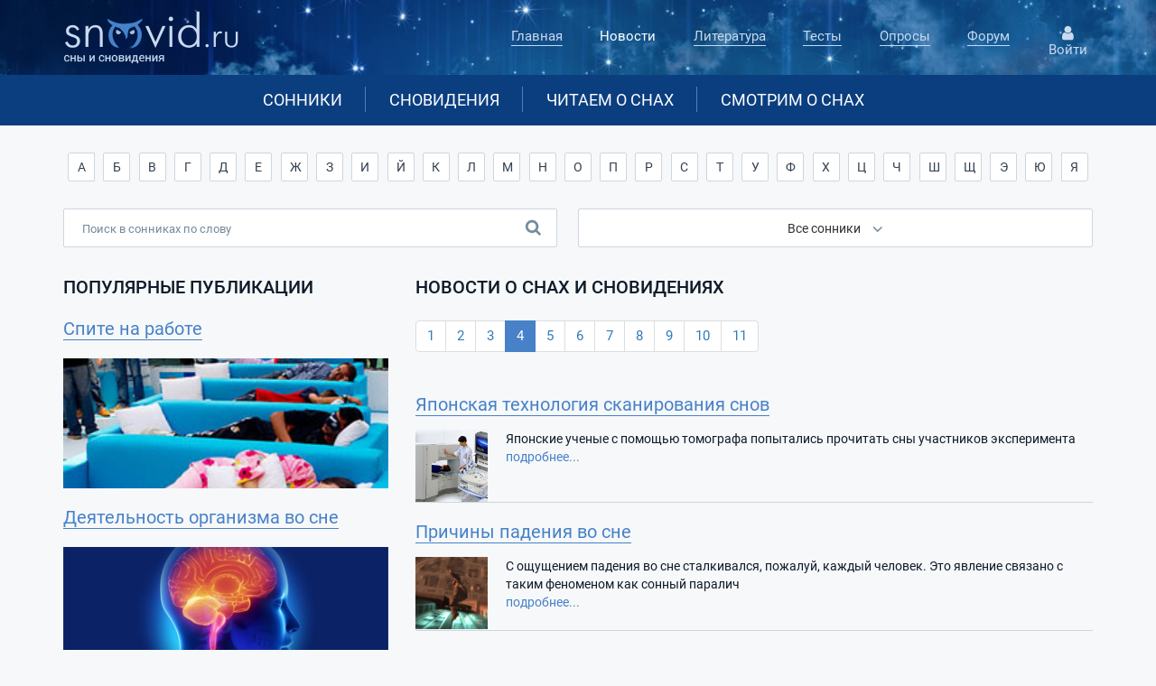

--- FILE ---
content_type: text/html
request_url: https://www.snovid.ru/news/page/4/
body_size: 10400
content:

<!doctype html>
<html lang="ru">
<head>
  <title>Новости портала и о последних исследованиях сновидений. Страница 4</title>
  <meta name="KEYWORDS" content="сон сновидения исследования">
  <meta name="DESCRIPTION" content="Вас интересуют исследования в области сновидений? Читайте последние новости по этой теме на портале Snovid.ru. Страница 4">
  <META HTTP-EQUIV="Content-Type" CONTENT="text/html;charset=Windows-1251">
  <meta property="og:type" content="website">
  <meta property="og:title" content="Новости портала и о последних исследованиях сновидений. Страница 4">
  <meta property="og:description" content="Вас интересуют исследования в области сновидений? Читайте последние новости по этой теме на портале Snovid.ru. Страница 4">
  <meta property="og:locale" content="ru_RU">

 <meta property="og:type" content="website"><meta property="og:url" content="https://www.snovid.ru/news/page/4/"><link rel="canonical" href="https://www.snovid.ru/news/page/4/">
  <link rel="icon" href="https://www.snovid.ru/favicon.png" type="image/png">
  
  <meta name="viewport" content="width=device-width, initial-scale=1, shrink-to-fit=no">
    <link rel="stylesheet" href="/css/bootstrap.min.css">
    
    <link rel="stylesheet" href="/css/main.css">
    <link rel="stylesheet" href="/css/media.css">
    <link rel="stylesheet" href="/css/bootstrap-multiselect.css" type="text/css"/>

</head>
<body>

    <header class="header-main">
        <div class="container">
            <div class="row">
                <div class="col-lg-3 col-md-3 col-sm-4 col-xs-offset-0 col-sm-offset-0 col-xs-12">
                <div id="menu-icon">
                    <span></span>
                    <span></span>
                    <span></span>
                </div>
                <div id="overlay-menu"></div>
                    <div class="header-logo">
                        <a href="/" class="logo">
                            <img  class="header-logo__img" src="/img/logo.png" alt="Сайт о снах и сновидениях">
                        </a>
                    </div>
                </div>

                <div class="col-lg-6 col-lg-offset-2 col col-md-7 col-sm-7 col-md-offset-1 col-xs-12">
                    <nav class="nav-main">
                        <ul class="nav-main__list">
                            <div class="header-logo header-logo--mobile">
                                <a href="/" class="logo">
                                    <img class="header-logo__img" src="/img/logo.png" alt="Сайт о снах и сновидениях">
                                </a>
                            </div>

                            <li class="nav-main__item">
                            
                            <a href="/" class="nav-main__link">Главная</a>
                            
                            </li>
                            <li class="nav-main__item">
                            
                            <div class="nav-main__link_active">Новости</div>
                            
                            </li>
                            <li class="nav-main__item">
                            
                            <a href="/knigi/" class="nav-main__link">Литература</a>
                            
                            </li>
                            <li class="nav-main__item">
                            
                            <a href="/testy_besplatno.asp" class="nav-main__link">Тесты</a>
                            
                            </li>
                            <li class="nav-main__item">
                            
                            <a href="/opros.asp" class="nav-main__link">Опросы</a>
                            
                            </li>
                            <li class="nav-main__item nav-main__item--last">
                                <a href="/forum/" class="nav-main__link">
                                    Форум
                                </a>
                            </li>
                            <div class="user-block user-block--mobile">
                            <button class="user-block__link user-block__link--mobile">
                                <div class="user-block__icon user-block__icon--mobile">
                                </div>
                                Войти / Регистрация
                             </button>
                        </div>
                        </ul>

                    </nav>
                </div>
                <div class="col-sm-1 hidden-xs">


               <div class="user-block">
                <button class="user-block__link icon_enter">
                    <div class="user-block__icon ">
                    </div>
                    Войти
                 </button>
                 </div>


                </div>
            </div>
        </div>
        <div class="header-panel">
            <div class="container hidden-xs">
                <div class="row">
                    <div class="col-lg-8 col-md-10 col-lg-offset-2 col-md-offset-1 col-sm-12 hidden-xs">
                    <nav class="header-panel__nav">
                        <ul class="header-panel__list">
                            <li class="header-panel__item">
                            
                            <a href="/sonnik/" class="header-panel__link">Сонники</a>
                            
                            </li>
                            <li class="header-panel__item">
                            
                            <a href="/sny/" class="header-panel__link">Сновидения</a>
                            
                            </li>
                            <li class="header-panel__item">
                            
                            <a href="/stati/" class="header-panel__link">Читаем о снах</a>
                            
                            </li>
                            <li class="header-panel__item header-panel__item--last">
                            
                            <a href="/video/" class="header-panel__link">Смотрим о снах</a>
                            
                            </li>
                        </ul>
                    </nav>
                </div>
                </div>
            </div>
        </div>
        <div class="visible-xs">

        <div class="col-xs-6 header-panel-menu__item brd-right">
            <a href="/sonnik/" class="header-panel__title-list header-panel__title-list--first">Сонники</a>
        </div>
        <div class="col-xs-6 header-panel-menu__item">
            <a href="/sny/" class="header-panel__title-list header-panel__title-list--second">Ваши сны</a>
        </div>


        <div class="col-xs-6 header-panel-menu__item brd-right">
            <a href="/stati/" class="header-panel__title-list header-panel__title-list--third">Статьи</a>
        </div>
        <div class="col-xs-6 header-panel-menu__item">
            <a href="/video/" class="header-panel__title-list header-panel__title-list--fourth">Видео</a>
        </div>

        </div>
    </header>
    <section class="search-block">
        <div class="container">
            <div class="row">
                <div class="col-lg-12 col-md-12 col-sm-12 col-xs-12">

                <div class="visible-xs abc" data-toggle="collapse" data-target="#abc" aria-expanded="false">Поиск в сонниках по алфавиту <span class="caret_new"></span>
                </div>

  <div id="abc" class="collapse bukvy">
                            <div class="btn-group search-block__btns ">
                            <a href="/sonnik/na-bukvu/А/" class="btn btn-default search-block__btn">А</a><a href="/sonnik/na-bukvu/Б/" class="btn btn-default search-block__btn">Б</a><a href="/sonnik/na-bukvu/В/" class="btn btn-default search-block__btn">В</a><a href="/sonnik/na-bukvu/Г/" class="btn btn-default search-block__btn">Г</a><a href="/sonnik/na-bukvu/Д/" class="btn btn-default search-block__btn">Д</a><a href="/sonnik/na-bukvu/Е/" class="btn btn-default search-block__btn">Е</a><a href="/sonnik/na-bukvu/Ж/" class="btn btn-default search-block__btn">Ж</a><a href="/sonnik/na-bukvu/З/" class="btn btn-default search-block__btn">З</a><a href="/sonnik/na-bukvu/И/" class="btn btn-default search-block__btn">И</a><a href="/sonnik/na-bukvu/Й/" class="btn btn-default search-block__btn">Й</a><a href="/sonnik/na-bukvu/К/" class="btn btn-default search-block__btn">К</a><a href="/sonnik/na-bukvu/Л/" class="btn btn-default search-block__btn">Л</a><a href="/sonnik/na-bukvu/М/" class="btn btn-default search-block__btn">М</a><a href="/sonnik/na-bukvu/Н/" class="btn btn-default search-block__btn">Н</a><a href="/sonnik/na-bukvu/О/" class="btn btn-default search-block__btn">О</a><a href="/sonnik/na-bukvu/П/" class="btn btn-default search-block__btn">П</a><a href="/sonnik/na-bukvu/Р/" class="btn btn-default search-block__btn">Р</a><a href="/sonnik/na-bukvu/С/" class="btn btn-default search-block__btn">С</a><a href="/sonnik/na-bukvu/Т/" class="btn btn-default search-block__btn">Т</a><a href="/sonnik/na-bukvu/У/" class="btn btn-default search-block__btn">У</a><a href="/sonnik/na-bukvu/Ф/" class="btn btn-default search-block__btn">Ф</a><a href="/sonnik/na-bukvu/Х/" class="btn btn-default search-block__btn">Х</a><a href="/sonnik/na-bukvu/Ц/" class="btn btn-default search-block__btn">Ц</a><a href="/sonnik/na-bukvu/Ч/" class="btn btn-default search-block__btn">Ч</a><a href="/sonnik/na-bukvu/Ш/" class="btn btn-default search-block__btn">Ш</a><a href="/sonnik/na-bukvu/Щ/" class="btn btn-default search-block__btn">Щ</a><a href="/sonnik/na-bukvu/Э/" class="btn btn-default search-block__btn">Э</a><a href="/sonnik/na-bukvu/Ю/" class="btn btn-default search-block__btn">Ю</a><a href="/sonnik/na-bukvu/Я/" class="btn btn-default search-block__btn">Я</a>
                            </div>
 </div>
                        </div>
<form id="sonnik_form_1" action="/sonnik/" name="sonnik_form" method="get" class="filter-tours__form">

                        <div class="col-xs-12 clearfix">
                            <input name="word" class="search-block__field" type="text" placeholder="Поиск в сонниках по слову" value=""  autocomplete="off">
                            <div class="search-block__icon"></div>
<div id="advice" class="advice"></div>
                            <div class="form-group form-group--select  clearfix">


                                <select name="sonnik" id="select-sonnik" class="search-block__select" multiple="multiple">

<option value="15">Универсальный сонник</option><option value="6">Сонник Миллера</option><option value="12">Сонник Ванги</option><option value="2">Сонник Фрейда</option><option value="3">Современный сонник</option><option value="1">Сонник Цветкова</option><option value="11">Сонник Нострадамуса</option><option value="9">Сонник Юрия Лонго</option><option value="13">Сонник Шиллера-Школьника</option><option value="5">Эзотерический сонник</option><option value="8">Сонник миcc Xacce</option><option value="7">Сонник Лоффа</option><option value="4">Интимный сонник</option><option value="10">Кулинарный сонник</option><option value="14">Ассирийский сонник</option>
                                </select>

                            </div>
                        </div>
                        <div class="col-xs-12">
                            <button type="submit" class="act search-block__btn-submit">
                            Толковать
                            </button>
                        </div>

</form>
            </div>
        </div>
    </section>
    <main class="content">
        <div class="container">
            <div class="row">

                <div class="col-md-4 col-sm-12 hidden-xs hidden-sm">

  <div class="news-block__title-block ">
                        <h3>
                            Популярные публикации
                        </h3>
                    </div>
                    <div class="news-block">
<div class="top20"><div class="news-block__item"><a href="/stati/spite-na-rabote/" class="news-block__link-title">Спите на работе</a><a href="/stati/spite-na-rabote/"><div class="kartinka150" style="background-image: url(/docs/83/pub_2.jpg);" ></div></a></div></div><div class="top20"><div class="news-block__item"><a href="/stati/deiatelnost-organizma-vo-sne/" class="news-block__link-title">Деятельность организма во сне </a><a href="/stati/deiatelnost-organizma-vo-sne/"><div class="kartinka150" style="background-image: url(/docs/83/pub_59.jpg);" ></div></a></div></div><div class="top20"><div class="news-block__item"><a href="/stati/letargicheskiy-son/" class="news-block__link-title">Летаргический сон</a><a href="/stati/letargicheskiy-son/"><div class="kartinka150" style="background-image: url(/docs/83/pub_13.jpg);" ></div></a></div></div><div class="top20"><div class="news-block__item"><a href="/stati/khakery-snovideniy/" class="news-block__link-title">Хакеры сновидений</a><a href="/stati/khakery-snovideniy/"><div class="kartinka150" style="background-image: url(/docs/83/hackery-snovidenii.jpg);" ></div></a></div></div></div>

                    <div class="top36 vote hidden-sm">
<form method="POST" action="/opros.asp" class="vote-form"><p class="vote__title">Какие настроения преобладают в ваших снах?:</p><div class="vote-group"><input type="radio"  class="vote__radio" name="answer" id="vote-radios17" value="17"><label class="vote__label" for="vote-radios17">Вдохновение, радость</label></div><div class="vote-group"><input type="radio"  class="vote__radio" name="answer" id="vote-radios18" value="18"><label class="vote__label" for="vote-radios18">Тревога, беспокойство</label></div><div class="vote-group"><input type="radio"  class="vote__radio" name="answer" id="vote-radios19" value="19"><label class="vote__label" for="vote-radios19">Спокойствие, созерцательность</label></div><div class="vote-group"><input type="radio"  class="vote__radio" name="answer" id="vote-radios20" value="20"><label class="vote__label" for="vote-radios20">Агрессия, злость</label></div><div class="vote-group"><input type="radio"  class="vote__radio" name="answer" id="vote-radios21" value="21"><label class="vote__label" for="vote-radios21">Любопытство</label></div>

<input type="submit" value="Голосовать" class="act vote__btn-submit">
<input type="hidden" name="CurrentQuestionID" value="5">
                            <div class="statistics clearfix">
                                <div class="statistics__text">
                                    Голосов: 614
                                </div>
                                <a href="/opros.asp" class="statistics__link">
                                    Архив вопросов
                                </a>
                            </div>
                        </form>
                    </div>

                    <div class="often-block hidden-sm top36">
                        <ul class="often__list">
                            <p class="often__title">
                                    В сонниках часто ищут:
                                </p>
<li class="often__item"><a href="/sonnik/byvshiy-paren/" class="often__link" title="сонник Бывший парень">Бывший парень</a></li><li class="often__item"><a href="/sonnik/zuby/" class="often__link" title="сонник Зубы">Зубы</a></li><li class="often__item"><a href="/sonnik/zmeia-zmei/" class="often__link" title="сонник Змея (змеи)">Змея (змеи)</a></li><li class="often__item"><a href="/sonnik/ryba/" class="often__link" title="сонник Рыба">Рыба</a></li><li class="often__item"><a href="/sonnik/sobaka/" class="often__link" title="сонник Собака">Собака</a></li><li class="often__item"><a href="/sonnik/chervi/" class="often__link" title="сонник Черви">Черви</a></li><li class="often__item"><a href="/sonnik/beremennost/" class="often__link" title="сонник Беременность">Беременность</a></li><li class="often__item"><a href="/sonnik/sex/" class="often__link" title="сонник Секс">Секс</a></li><li class="often__item"><a href="/sonnik/dengi/" class="often__link" title="сонник Деньги">Деньги</a></li><li class="often__item"><a href="/sonnik/svadba/" class="often__link" title="сонник Свадьба">Свадьба</a></li><li class="often__item"><a href="/sonnik/pokoynik/" class="often__link" title="сонник Покойник">Покойник</a></li><li class="often__item"><a href="/sonnik/smert/" class="often__link" title="сонник Смерть">Смерть</a></li>
                        </ul>
                    </div>
 
 <div class="b40" id="test"></div>
</div>
  <div class="col-md-8 col-sm-12">


<h1>Новости о снах и сновидениях</h1>

<ul class="pagination top0"> <li><a href="/news/">1</a></li> <li><a href="/news/page/2/">2</a></li> <li><a href="/news/page/3/">3</a></li> <li class="active"><a href="/news/page/4/">4</a></li> <li><a href="/news/page/5/">5</a></li> <li><a href="/news/page/6/">6</a></li> <li><a href="/news/page/7/">7</a></li> <li><a href="/news/page/8/">8</a></li> <li><a href="/news/page/9/">9</a></li> <li><a href="/news/page/10/">10</a></li> <li><a href="/news/page/11/">11</a></li></ul><div class="news-block">
  <div class="news-block__list">
                            <div class="news-block__item">

<div><a href="/news/iaponskaia-tekhnologiia-skanirovaniia-snov/" class="news-block__link-title">Японская технология сканирования снов</a></div><div class="news-block__img" style="background-image: url(/docs/55/news_172.jpg);" ></div><p class="news-block__text">Японские ученые с помощью томографа попытались прочитать сны участников эксперимента</p><a href="/news/iaponskaia-tekhnologiia-skanirovaniia-snov/" class="news-block__text-link">подробнее...</a>
                   </div>
    </div>

  <div class="news-block__list">
                            <div class="news-block__item">

<div><a href="/news/prichiny-padeniia-vo-sne/" class="news-block__link-title">Причины падения во сне</a></div><div class="news-block__img" style="background-image: url(/docs/55/news_171.jpg);" ></div><p class="news-block__text">С ощущением падения во сне сталкивался, пожалуй, каждый человек. Это явление связано с таким феноменом как сонный паралич</p><a href="/news/prichiny-padeniia-vo-sne/" class="news-block__text-link">подробнее...</a>
                   </div>
    </div>

  <div class="news-block__list">
                            <div class="news-block__item">

<div><a href="/news/vsemirnyy-den-sna-2017/" class="news-block__link-title">Всемирный день сна 2017</a></div><div class="news-block__img" style="background-image: url(/docs/55/news_170.jpg);" ></div><p class="news-block__text">Сегодня уже в 10-ый раз отмечается Всемирный День Сна, который проходит под лозунгом&nbsp;"Здоровый сон &ndash; источник жизни"</p><a href="/news/vsemirnyy-den-sna-2017/" class="news-block__text-link">подробнее...</a>
                   </div>
    </div>

  <div class="news-block__list">
                            <div class="news-block__item">

<div><a href="/news/chto-snitsia-pod-narkozom/" class="news-block__link-title">Что снится под наркозом?</a></div><div class="news-block__img" style="background-image: url(/docs/55/news_169.jpg);" ></div><p class="news-block__text">Снятся ли сны под наркозом? А если снятся, то можно ли их вспомнить?</p><a href="/news/chto-snitsia-pod-narkozom/" class="news-block__text-link">подробнее...</a>
                   </div>
    </div>

  <div class="news-block__list">
                            <div class="news-block__item">

<div><a href="/news/nenormirovannyy-son--prezhdevremennoe-starenie-mozga/" class="news-block__link-title">Ненормированный сон – преждевременное старение мозга </a></div><p class="news-block__text">Чересчур длительный, а также слишком недолгий сон способен преждевременно состарить мозг в течение 7 лет. Опыты свидетельствуют, что женщины, спящие менее...</p><a href="/news/nenormirovannyy-son--prezhdevremennoe-starenie-mozga/" class="news-block__text-link">подробнее...</a>
                   </div>
    </div>

  <div class="news-block__list">
                            <div class="news-block__item">

<div><a href="/news/struktura-sna/" class="news-block__link-title">Структура сна</a></div><div class="news-block__img" style="background-image: url(/docs/55/news_167.jpg);" ></div><p class="news-block__text">Знаете ли Вы, что наш ночной сон состоит из повторяющихся циклов, включающих две фазы? Читайте об особенностях структуры сна...</p><a href="/news/struktura-sna/" class="news-block__text-link">подробнее...</a>
                   </div>
    </div>

  <div class="news-block__list">
                            <div class="news-block__item">

<div><a href="/news/k-chemu-sniatsia-dengi/" class="news-block__link-title">К чему снятся деньги?</a></div><div class="news-block__img" style="background-image: url(/docs/55/news_165.jpg);" ></div><p class="news-block__text">Сны о деньгах возникают не часто, но если это случается, то важно проанализировать атмосферу сновидения</p><a href="/news/k-chemu-sniatsia-dengi/" class="news-block__text-link">подробнее...</a>
                   </div>
    </div>

  <div class="news-block__list">
                            <div class="news-block__item">

<div><a href="/news/poleznye-produkty-kotorye-mozhno-est-pered-snom/" class="news-block__link-title">Полезные продукты, которые можно есть перед сном</a></div><div class="news-block__img" style="background-image: url(/docs/55/news_163.jpg);" ></div><p class="news-block__text">Что нужно есть перед сном, чтобы обеспечить себе нормальный сон, а не мучительную бессоницу?</p><a href="/news/poleznye-produkty-kotorye-mozhno-est-pered-snom/" class="news-block__text-link">подробнее...</a>
                   </div>
    </div>

  <div class="news-block__list">
                            <div class="news-block__item">

<div><a href="/news/interesnye-fakty-o-snakh/" class="news-block__link-title">Интересные факты о снах</a></div><p class="news-block__text">Несколько любопытных фактов о снах - вашему вниманию</p><a href="/news/interesnye-fakty-o-snakh/" class="news-block__text-link">подробнее...</a>
                   </div>
    </div>

  <div class="news-block__list">
                            <div class="news-block__item">

<div><a href="/news/kak-spat-chtoby-khorosho-vyspatsia/" class="news-block__link-title">Как спать, чтобы хорошо выспаться?</a></div><div class="news-block__img" style="background-image: url(/docs/55/news_161.jpg);" ></div><p class="news-block__text">Какие же часы наиболее оптимальны для засыпания? Стоит ли засиживаться до поздна за компьютером или телевизором?</p><a href="/news/kak-spat-chtoby-khorosho-vyspatsia/" class="news-block__text-link">подробнее...</a>
                   </div>
    </div>

  <div class="news-block__list">
                            <div class="news-block__item">

<div><a href="/news/mozhno-li-zaprogrammirovat-sny/" class="news-block__link-title">Можно ли запрограммировать сны?</a></div><div class="news-block__img" style="background-image: url(/docs/55/news_160.jpg);" ></div><p class="news-block__text">Японские производители игрушек создали уникальное устройство, предназначенное для программирования сновидений</p><a href="/news/mozhno-li-zaprogrammirovat-sny/" class="news-block__text-link">подробнее...</a>
                   </div>
    </div>

  <div class="news-block__list">
                            <div class="news-block__item">

<div><a href="/news/kak-kontrolirovat-sny/" class="news-block__link-title">Как контролировать сны?</a></div><p class="news-block__text">Контролируя свой сон, можно получить ответы на значимые вопросы. Но как обеспечить такой контроль?</p><a href="/news/kak-kontrolirovat-sny/" class="news-block__text-link">подробнее...</a>
                   </div>
    </div>

  <div class="news-block__list">
                            <div class="news-block__item">

<div><a href="/news/chasovoy-gen-kontroliruiushchiy-rabotu-sna-bodrstvovaniia-sviazan-s-narkozavisimostiu/" class="news-block__link-title">"Часовой ген", контролирующий работу сна-бодрствования, связан с наркозависимостью</a></div><div class="news-block__img" style="background-image: url(/docs/55/news_158.jpg);" ></div><p class="news-block__text">Ученые обнаружили связь между "часовым геном", контролирующим сон и бодроствование, и наркозависимостью</p><a href="/news/chasovoy-gen-kontroliruiushchiy-rabotu-sna-bodrstvovaniia-sviazan-s-narkozavisimostiu/" class="news-block__text-link">подробнее...</a>
                   </div>
    </div>

  <div class="news-block__list">
                            <div class="news-block__item">

<div><a href="/news/pochemu-plokho-spitsia-na-novom-meste/" class="news-block__link-title">Почему плохо спится на новом месте?</a></div><div class="news-block__img" style="background-image: url(/docs/55/news_157.jpg);" ></div><p class="news-block__text">Ложась спать в домике на море, гостинице, гостях многие люди не могут долго уснуть, сам сон прерывистый, а после сна нет ощущения качественного отдыха. Почему так происходит?</p><a href="/news/pochemu-plokho-spitsia-na-novom-meste/" class="news-block__text-link">подробнее...</a>
                   </div>
    </div>

  <div class="news-block__list">
                            <div class="news-block__item">

<div><a href="/news/sny-mogut-vernut-vospominaniia/" class="news-block__link-title">Сны могут вернуть воспоминания</a></div><div class="news-block__img" style="background-image: url(/docs/55/news_156.jpg);" ></div><p class="news-block__text">Потеря памяти - очень тяжелый диагноз. Но, оказывается, сновидения могут помочь вернуть воспоминания</p><a href="/news/sny-mogut-vernut-vospominaniia/" class="news-block__text-link">подробнее...</a>
                   </div>
    </div>

  <div class="news-block__list">
                            <div class="news-block__item">

<div><a href="/news/sny-ob-umershikh-liudiakh/" class="news-block__link-title">Сны об умерших людях</a></div><div class="news-block__img" style="background-image: url(/docs/55/news_155.jpg);" ></div><p class="news-block__text">Еще наши предки беспрекословно верили, что сны с участием мертвых нельзя игнорировать. Умерший человек, как правило, появляется в сновидениях, чтобы сообщить</p><a href="/news/sny-ob-umershikh-liudiakh/" class="news-block__text-link">подробнее...</a>
                   </div>
    </div>

  <div class="news-block__list">
                            <div class="news-block__item">

<div><a href="/news/kakie-sny-chashche-vsego-povtoriaiutsia/" class="news-block__link-title">Какие сны чаще всего повторяются?</a></div><div class="news-block__img" style="background-image: url(/docs/55/news_154.jpg);" ></div><p class="news-block__text">Вам снятся повторяющиеся сны? О том, с чем может быть связано это явление, рассуждают психологи и сомнологи...</p><a href="/news/kakie-sny-chashche-vsego-povtoriaiutsia/" class="news-block__text-link">подробнее...</a>
                   </div>
    </div>

  <div class="news-block__list">
                            <div class="news-block__item">

<div><a href="/news/poleznye-i-funktsionalnye-gadzhety-dlia-sna/" class="news-block__link-title">Полезные и функциональные гаджеты для сна</a></div><div class="news-block__img" style="background-image: url(/docs/55/news_153.jpg);" ></div><p class="news-block__text">А вы знаете, что среди гаджетов есть устройства, которые помогают просыпаться, видеть осознанные сны и комфортно засыпать?</p><a href="/news/poleznye-i-funktsionalnye-gadzhety-dlia-sna/" class="news-block__text-link">подробнее...</a>
                   </div>
    </div>

  <div class="news-block__list">
                            <div class="news-block__item">

<div><a href="/news/snovideniia-slepykh-daltonikov-i-liudey-s-narusheniiami-zreniia/" class="news-block__link-title">Сновидения слепых, дальтоников и людей с нарушениями зрения</a></div><div class="news-block__img" style="background-image: url(/docs/55/news_152.jpg);" ></div><p class="news-block__text">А видят ли сны слепые от рождения или те, кто потерял зрение? К каким выводам пришла группа исследователей, проанализировав &nbsp;более трех сотен сновидений?</p><a href="/news/snovideniia-slepykh-daltonikov-i-liudey-s-narusheniiami-zreniia/" class="news-block__text-link">подробнее...</a>
                   </div>
    </div>

  <div class="news-block__list">
                            <div class="news-block__item">

<div><a href="/news/esli-muzhchina-rano-lozhitsia-spat/" class="news-block__link-title">Если мужчина рано ложится спать</a></div><p class="news-block__text">Японские исследователи: "если мужчина рано ложится спать, то скорее всего он страдает..."</p><a href="/news/esli-muzhchina-rano-lozhitsia-spat/" class="news-block__text-link">подробнее...</a>
                   </div>
    </div>
</div><ul class="pagination"> <li><a href="/news/">1</a></li> <li><a href="/news/page/2/">2</a></li> <li><a href="/news/page/3/">3</a></li> <li class="active"><a href="/news/page/4/">4</a></li> <li><a href="/news/page/5/">5</a></li> <li><a href="/news/page/6/">6</a></li> <li><a href="/news/page/7/">7</a></li> <li><a href="/news/page/8/">8</a></li> <li><a href="/news/page/9/">9</a></li> <li><a href="/news/page/10/">10</a></li> <li><a href="/news/page/11/">11</a></li></ul>
    <div class="b40"></div>
 </div>
            </div>
        </div>
    </main>
    <section class="footer-menu">
        <div class="container">
            <div class="row">
                <div class="col-sm-4 col-xs-12">
                    <p class="footer-menu__title">
                        snovid.ru
                    </p>
                    <p class="footer-menu__text">
 <strong>Сновидения</strong> - это имитация реальности, осуществляемая нашими системами восприятия.<br><i>Стивен Лаберж</i>
                    </p>
                    <form action="/search/" method="post" class="form-inline b15" role="form">
                     <div class="form-group">
                     <input type="text"  name="search"  class="form-control" placeholder="Поиск по всему сайту" value="">
                     </div>
                    <button type="submit" class="btn btn-default">Найти</button>
                    </form>
                </div>
                <div class="col-sm-8 col-xs-12 clearfix">
                    <div class="footer-menu__items">
                        <p class="footer-menu__title">
                            Толкователь
                        </p>
                        <ul class="footer-menu__list">
                            <li class="footer-menu__item">
                                <a href="/sonnik/" class="footer-menu__link">
                                    Сонники
                                </a>
                            </li>
                            <li class="footer-menu__item">
                                <a href="/sny/" class="footer-menu__link">
                                    Сновидения
                                </a>
                            </li>
                        </ul>
                    </div>
                    <div class="footer-menu__items footer-menu__items--left">
                        <p class="footer-menu__title">
                            Исследования
                        </p>
                        <ul class="footer-menu__list">
                            <li class="footer-menu__item">
                                <a href="/news/" class="footer-menu__link">
                                    Новости
                                </a>
                            </li>
                            <li class="footer-menu__item">
                                <a href="/stati/" class="footer-menu__link">
                                    Статьи
                                </a>
                            </li>
                            <li class="footer-menu__item">
                                <a href="/knigi/" class="footer-menu__link">
                                    Литература
                                </a>
                            </li>
                            <li class="footer-menu__item">
                                <a href="/thinks.asp" class="footer-menu__link">
                                    Цитаты знаменитостей
                                </a>
                            </li>
                        </ul>
                    </div>
                    <div class="footer-menu__items footer-menu__items--right">
                        <p class="footer-menu__title">
                            Ваше слово
                        </p>
                        <ul class="footer-menu__list">
                            <li class="footer-menu__item">
                                <a href="/testy_besplatno.asp" class="footer-menu__link">
                                    Тесты
                                </a>
                            </li>
                            <li class="footer-menu__item">
                                <a href="/opros.asp" class="footer-menu__link">
                                    Опросы
                                </a>
                            </li>
                            <li class="footer-menu__item">
                                <a href="/faq.asp" class="footer-menu__link">
                                    Вопрос-ответ
                                </a>
                            </li>
                            <li class="footer-menu__item">
                                <a href="/forum/" class="footer-menu__link">
                                    Форум
                                </a>
                            </li>
                        </ul>
                    </div>
                </div>
            </div>
        </div>
    </section>
    <footer class="footer-main">
        <div class="container">
            <div class="row">
                <div class="col-md-2 col-sm-3 col-xs-12">
                    <p class="footer-main__text">
                        © SNOVID.ru 2006-2026
                    </p>
                </div>
                <div class="col-md-2 col-sm-3 hidden-xs">
                    <p class="footer-main__text">
                        E-mail:<a href="mailto:snovid@snovid.ru">snovid@snovid.ru</a>
                    </p>
                </div>

                <div class="col-md-4 col-md-push-3 col-md-offset-1 col-sm-4  col-sm-offset-2 hidden-xs">
                    <div class="counter footer-main__counter">

                    </div>
                </div>
                <div class="col-md-3 col-md-pull-4 col-sm-12 col-sm-pull-0 col-xs-12">
                    <a href="/confidential.asp" rel="nofollow" class="footer-main__link">
                         Политика конфиденциальности
                    </a>
                </div>

            </div>
        </div>
    </footer>

    <!-- Модальное окно -->
<div class="modal fade popup-user" id="ModalEnter" tabindex="-1" role="dialog" aria-labelledby="myModalLabel">
</div>
<div class="modal fade popup-menu" id="myModal2" tabindex="-1" role="dialog" aria-labelledby="myModalLabel">
      <div class="modal-dialog" role="document">
        <div class="modal-content">
          <div class="modal-body">
           <nav class="nav-main__popup">
                <ul class="nav-main__popup">
                    <div class="header-logo header-logo--mobile">
                        <a href="/" class="logo">
                            <img  class="header-logo__img" src="/img/logo.png" alt="Логотип">
                        </a>
                    </div>
                    <li class="nav-main__item">
                        <a href="/" class="nav-main__link">
                            Главная
                        </a>
                    </li>
                    <li class="nav-main__item">
                        <a href="/news.asp" class="nav-main__link">
                            Новости
                        </a>
                    </li>
                    <li class="nav-main__item">
                        <a href="/knigi/" class="nav-main__link">
                            Литература
                        </a>
                    </li>
                    <li class="nav-main__item">
                        <a href="/testy_besplatno.asp" class="nav-main__link">
                            Тесты
                        </a>
                    </li>
                    <li class="nav-main__item">
                        <a href="/opros.asp" class="nav-main__link">
                            Опросы
                        </a>
                    </li>
                    <li class="nav-main__item">
                        <a href="/forum/" class="nav-main__link">
                            Форум
                        </a>
                    </li>
                    
                    <div class="user-block user-block--mobile">
                    <button class="user-block__link  icon_enter user-block__link--mobile">
                        <div class="user-block__icon  user-block__icon--mobile">
                        </div>
                        Войти / Регистрация
                     </button>
                    </div>
                    
                </ul>

            </nav>
          </div>
        </div>
      </div>
</div>
    <script type="text/javascript" src="/js/jquery.min.js"></script>
    <script type="text/javascript" src="/js/bootstrap.min.js"></script>
    <script type="text/javascript" src="/js/bootstrap-multiselect.js"></script>
    <script type="text/javascript" src="/js/jquery.cookie.js"></script>
    <script type="text/javascript" src="/js/main.js"></script>


<!-- Yandex.Metrika counter -->
<script type="text/javascript" >
   (function(m,e,t,r,i,k,a){m[i]=m[i]||function(){(m[i].a=m[i].a||[]).push(arguments)};
   m[i].l=1*new Date();k=e.createElement(t),a=e.getElementsByTagName(t)[0],k.async=1,k.src=r,a.parentNode.insertBefore(k,a)})
   (window, document, "script", "https://mc.yandex.ru/metrika/tag.js", "ym");

   ym(44978230, "init", {
        clickmap:true,
        trackLinks:true,
        accurateTrackBounce:true,
        webvisor:true
   });
</script>
<noscript><div><img src="https://mc.yandex.ru/watch/44978230" style="position:absolute; left:-9999px;" alt="" /></div></noscript>
<!-- /Yandex.Metrika counter -->
 <!--LiveInternet counter--><script type="text/javascript"><!--
new Image().src = "//counter.yadro.ru/hit?r"+
escape(document.referrer)+((typeof(screen)=="undefined")?"":
";s"+screen.width+"*"+screen.height+"*"+(screen.colorDepth?
screen.colorDepth:screen.pixelDepth))+";u"+escape(document.URL)+
";h"+escape(document.title.substring(0,80))+
";"+Math.random();//--></script><!--/LiveInternet-->
<!-- Rating@Mail.ru counter -->
<script type="text/javascript">//<![CDATA[
var _tmr = _tmr || [];
_tmr.push({id: "1149690", type: "pageView", start: (new Date()).getTime()});
(function (d, w) {
   var ts = d.createElement("script"); ts.type = "text/javascript"; ts.async = true;
   ts.src = (d.location.protocol == "https:" ? "https:" : "http:") + "//top-fwz1.mail.ru/js/code.js";
   var f = function () {var s = d.getElementsByTagName("script")[0]; s.parentNode.insertBefore(ts, s);};
   if (w.opera == "[object Opera]") { d.addEventListener("DOMContentLoaded", f, false); } else { f(); }
})(document, window);
//]]></script><noscript><div style="position:absolute;left:-10000px;">
<img src="//top-fwz1.mail.ru/counter?id=1149690;js=na" style="border:0;" height="1" width="1" alt="Рейтинг@Mail.ru" />
</div></noscript>
<!-- //Rating@Mail.ru counter -->
<script defer src="//yastatic.net/es5-shims/0.0.2/es5-shims.min.js"></script>
<script defer src="//yastatic.net/share2/share.js"></script>

  </body>
</html>


 